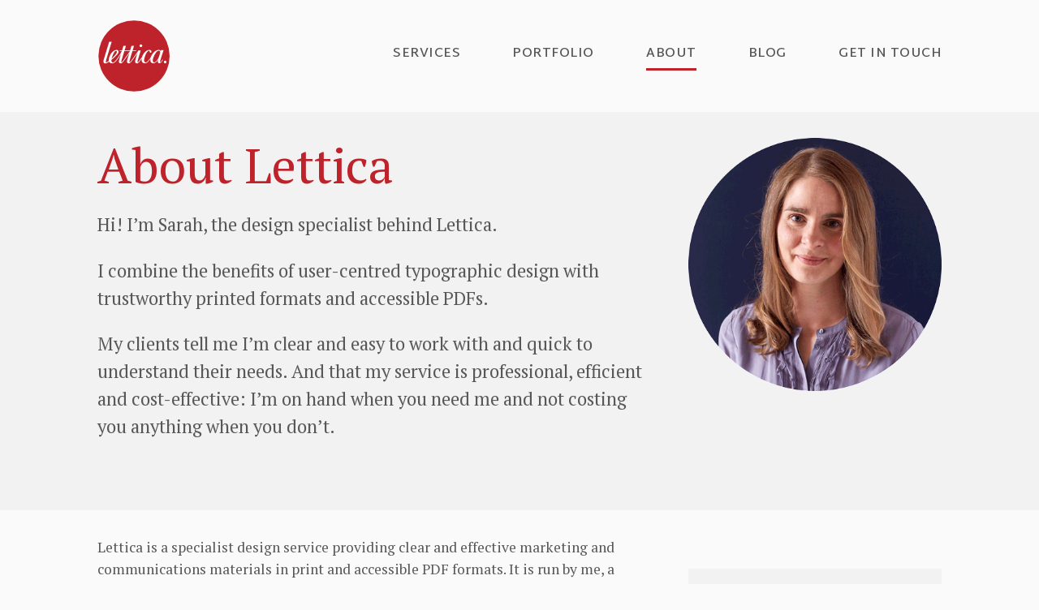

--- FILE ---
content_type: text/html
request_url: https://www.lettica.co.uk/about.html
body_size: 6930
content:
<!doctype html>

<!--[if lt IE 7 ]> <html class="ie ie6 no-js" lang="en"> <![endif]-->
<!--[if IE 7 ]>    <html class="ie ie7 no-js" lang="en"> <![endif]-->
<!--[if IE 8 ]>    <html class="ie ie8 no-js" lang="en"> <![endif]-->
<!--[if IE 9 ]>    <html class="ie ie9 no-js" lang="en"> <![endif]-->
<!--[if gt IE 9]><!--><html class="no-js" lang="en"><!--<![endif]-->
<!-- the "no-js" class is for Modernizr. -->

<head id="www.lettica.co.uk" data-template-set="html5-reset">

	<meta charset="utf-8">
	<meta http-equiv="X-UA-Compatible" content="IE=edge,chrome=1">
	
	<title>About Lettica | Clear &amp; effective printed marketing materials</title>
	
	<meta name="description" content="Designing printed marketing materials that are easier to use, more effective, and better value for money.">
		
		<meta name="google-site-verification" content="">
	<meta name="author" content="Sarah Cowan">
	<meta name="Copyright" content="Copyright Sarah Cowan 2021. All Rights Reserved.">
	<meta name="viewport" content="width=device-width, initial-scale=1.0">
	<meta name="theme-color" content="#be222b">
	
<!--- THIS IS THE FAVICON STUFF https://realfavicongenerator.net -->
	<link rel="apple-touch-icon" sizes="180x180" href="/img/icons/apple-touch-icon.png?v=47B3g58aka">
	<link rel="icon" type="image/png" sizes="32x32" href="/img/icons/favicon-32x32.png?v=47B3g58aka">
	<link rel="icon" type="image/png" sizes="16x16" href="/img/icons/favicon-16x16.png?v=47B3g58aka">
	<link rel="manifest" href="/img/icons/site.webmanifest?v=47B3g58aka">
	<link rel="mask-icon" href="/img/icons/safari-pinned-tab.svg?v=47B3g58aka" color="#ff0000">
	<link rel="shortcut icon" href="/img/icons/favicon.ico?v=47B3g58aka">
	<meta name="msapplication-TileColor" content="#eeeeee">
	<meta name="msapplication-config" content="/img/icons/browserconfig.xml?v=47B3g58aka">

<!--- THIS IS THE END OF THE FAVICON STUFF https://realfavicongenerator.net -->

    <link rel="stylesheet" href="/css/stylesheet.css">
	<link href="https://fonts.googleapis.com/css?family=Martel+Sans:600,700|PT+Serif:400,400i,700,700i" rel="stylesheet">

<!--- JAVASCRIPT SCRIPTS -->
    <script src="https://ajax.googleapis.com/ajax/libs/jquery/3.5.1/jquery.min.js"></script>   <script src="/js/modernizr-1.7.min.js"></script>

<!--- FORM VALIDATION -->
	<script src="/js/libs/gen_validatorv4.js" type="text/javascript"></script>
<!--- END FORM VALIDATION -->

</head>

<body onload="newQuote()">
	<header>
        <nav class="nav">
            <div class="letticalogo"><a href="/" class="plain"><img alt="Lettica" title="Home" width="90" height="90" src="/img/lettica.svg" onerror="this.onerror=null; this.src='/img/lettica.gif'"></a></div><!-- Logo -->
            <input type="checkbox" id="menu-toggle" />
            <label for="menu-toggle" class="label-toggle"><p>MENU</p></label>
                <ul>
                    <li><a href="/design-services/index.html" class="plain">Services</a></li>
                    <li><a href="/portfolio/" class="plain">Portfolio</a></li>	
                    <li id="nav-selected"><a href="/about.html" class="plain">About</a></li>
                    <li><a href="/blog/" class="plain">Blog</a></li>
                    <li><a href="/contact.html" class="plain">Get in touch</a></li>
                </ul>
        </nav>
	</header>
    <div class ="section_mid">
        <div class="flexybox">
            <div class="twothirds">
                <h1 class="oversize">About Lettica</h1>
                <p style="font-size: 1.4em;">Hi! I&rsquo;m Sarah, the design specialist behind Lettica.</p>

                <p style="font-size: 1.4em;">I combine the benefits of user-centred typographic design with trustworthy printed formats and accessible PDFs.</p>
                <p style="font-size: 1.4em;">My clients tell me I&rsquo;m clear and easy to work with and quick to understand their needs. And that my service is professional, efficient and cost-effective: I&rsquo;m on hand when you need me and not costing you anything when you don&rsquo;t.</p>                
            </div>
            <div class="onethird"><img src="/img/sarahcowan.png" alt="Photograph of Sarah Cowan"/></div>
        </div>
    </div>     

	<div class="section_light">
		<div class="flexybox">
   	        <div class="twothirds">
                <p> Lettica is a specialist design service providing clear and effective marketing and communications materials in print and accessible PDF formats. It is run by me, a qualified graphic designer and typographer with over 20 years&rsquo; professional design experience.</p>

                <p>I&rsquo;m a real believer in the power of print. It works across so many of our senses where digital design just cannot compete. We are now reaching (if not beyond) saturation with digital messaging, so a piece of good quality printed marketing stands out now more than ever.</p>

                <p>If you produce printed materials of any kind &ndash; either for marketing purposes or to communicate information with your customers &ndash; then you will understand the importance of getting the most value out of them.</p>

                <p>I don&rsquo;t believe it&rsquo;s enough to have printed materials that just look pretty. Everything about them should be considered against your intended outcome.</p> 

                <p>I believe in designing printed materials that are:</p>

                <h3>Easier to use</h3>
                    <p>Your information will be easier to read, understand, and act upon if it is presented clearly. I approach the design process from the perspective of your intended audience, taking into account their particular needs as well as your aims. I can then bring clarity to your information using my skills in typography and user-friendly design.</p>

                <h3>More effective</h3>
                    <p>Well-designed, professional-looking publications are more engaging. I use images, graphics, colour, typography and print specification to support your message, direct attention to the right places, and add impact. This will help you attract and retain the attention of your target audience as well as encouraging your reader to take the intended action. </p>

                <h3>Better value for money</h3>
                    <p>You can avoid unnecessary costs by making informed decisions throughout the design and production process. I have fifteen years of experience working with printers. I understand the processes and terminology they use and can demystify them for you. I can also identify when making a small change in your design or print specification will leave more change 
                    in your pocket.</p>

                <p>Producing new materials is more enjoyable and less stressful when you work with the right person. I provide a personal and friendly service. My clients tell me that I am clear and easy to talk to. Because I am a freelancer you can be sure that your project won&rsquo;t be passed on to someone less experienced or qualified. And because you will always communicate directly with me we will be able to build a working relationship which is effective, efficient, and enjoyable.</p>
                
                
                
                <div class="cta">
                    <h2>Like to work with me?</h2>
                <p>To chat about how I could make your marketing and communications easier to use, more effective and better value for money, please get in touch.</p>
                    <button class="button" onclick="window.location.href = '/contact.html';">Get in touch</button>
                </div>                  
                
                
                
                
                
                
            </div>

            <div class="onethird">
                <div class="bio">
                    
                    <p>Lettica is my adventure in freelance design. I aim to demonstrate how print-based design can still be both valuable and attractive. And in the process of doing so I hope to have a wonderful time meeting like-minded print-loving people.</p>

                    <p>In 2003 I graduated from the University of Reading with a first class degree in Typography &amp; Graphic Communication before working as a designer in the higher education sector for ten years.</p>

                    <p><img src="/img/sarah.png" alt="My signature" /><br>

                    <span class="smallcaps">Sarah Cowan</span></p>
                </div>
            </div>
        </div>
    </div>
    
    <div class="section_light">
        <div class="flexybox">
             <div id="quoteDisplay"></div>
        </div>
    </div>     
    <footer>
            <div class="flexybox"> 
        <div class="twothirds">
            
            <h2>Get in touch</h2>
            
            <p><a style="color: #585858;" href="tel:07813826651">
            <SCRIPT language="JavaScript">
            <!--
            var user = "07813 "; 
            var host = "826651"; 
            var link = user + host; 
            document.write(user + host);
            //-->
            </SCRIPT>
            </a><span class="red">&ensp;|&ensp;</span><a style="color: #585858;" href="mailto:hello@lettica.co.uk">hello@lettica.co.uk</a></p>
            <p>1 Eckford Village Cottages, Kelso<br>Scottish Borders, TD5 8LG</p>
            
        </div>
        <div class="onethird">
            <ul class="footerbuttons">
            <a href="https://www.linkedin.com/in/sarahcowanlettica"  title="Find me on LinkedIn" target="blank"><li><img src="/img/icons/social-linkedin.svg" alt="LinkedIn" width="32" height="32"/></li></a>
            <a href="https://www.instagram.com/letticadesign"  title="Follow me on Instagram" target="blank"><li><img src="/img/icons/social-instagram.svg" alt="Instagram" width="32" height="32"/></li></a>					
            </ul>         
        
        </div>
    </div>
    <div class="spacerstrip">&nbsp;</div>    
    <div class="flexybox">
        <div class="twothirds">
            <a href="/" class="plain"><img class="inline-image" alt="Lettica" title="Home" width="50" height="50" src="/img/lettica.svg" onerror="this.onerror=null; this.src='/img/lettica.gif'"></a>
            <p class="smallcaps"><a href="/privacy/privacy-notice.html">Privacy&nbsp;notice</a> | <a href="/privacy/privacy-controls.html">Privacy controls</a> |&nbsp;<a href="/privacy/cookie-statement.html">Cookie&nbsp;statement</a></p>
            <p class="smallcapssemibold">&copy;&nbsp;<script type="text/javascript">document.write(new Date().getFullYear());</script>&nbsp;Sarah&nbsp;Cowan. All&nbsp;Rights&nbsp;Reserved</p>
        </div>
        <div class="onethird">
       
        
        </div>
    </div>		
    </footer>
    <!-- here comes the javascript -->

<!-- this is where we put our custom functions -->
<script src="/js/functions.js"></script>

<!---HAMBURGER JS STUFF -->
<script>
	var nav = responsiveNav(".nav-collapse");
</script>

<!-- TESTIMONIALS STUFF -->
<script>

var quotes = [
	'<p class="quote">It has been fantastic working with Sarah updating our brand guidelines to ensure we are thinking of accessibility first when producing our marketing and communications materials at Kidney Research UK.</p><p class="smallcaps">Yvette Bell, Marketing Manager</p><p class="smallcapssemibold">Kidney Research UK</p>', 
	'<p class="quote">Sarah is extremely knowledgeable when it comes to creating content with accessibility in mind. She worked collaboratively with me to ensure that we thought about colour, fonts and the technical side of content creation, not only to update our guidelines as a tool for internal staff and external suppliers but also to upskill my knowledge in this important area.</p><p class="smallcaps">Yvette Bell, Marketing Manager</p><p class="smallcapssemibold">Kidney Research UK</p>',
	'<p class="quote">Sarah was brilliant to work with, calm, knowledgeable and never made me feel like any question was a silly one. Very supportive. Thank you.</p><p class="smallcaps">Yvette Bell, Marketing Manager</p><p class="smallcapssemibold">Kidney Research UK</p>',
    '<p class="quote">Sarah has produced two annual reports for us at the OPCCN and has been brilliant to work with. She took the time to really listen to what we needed before then interpreting that into our designed reports, giving some really thoughtful and helpful advice along the way. I&rsquo;ve been particularly grateful for Sarah&rsquo;s expertise in producing documents that meet accessibility requirements for us &ndash; her expertise in this area coupled with patience for those of us without the same level of knowledge has been invaluable. Sarah came to us via a recommendation, and I have no hesitation in passing that recommendation onwards.</p><p class="smallcaps">Helen Johns, Head of Communications</p><p class="smallcapssemibold">Office of the Police and Crime Commissioner for Norfolk</p>',
    '<p class="quote">Sarah has produced several brochures for us recently. I have been hugely impressed by her understanding of &lsquo;tone&rsquo; in terms of design for specific audiences, including sourcing appropriate images, her suggestions regarding wording, her phenomenal attention to detail, and her quick turn round times. I have every confidence that when I commission her to do a piece of work that the results will be first class. She is also a delight to work with!</p><p class="smallcaps">Catherine Webb, Executive Secretary</p><p class="smallcapssemibold">Association of Heads of University Administration</p>',
    '<p class="quote">Sarah has been a huge support in the development of The Gentle Touch. The style and tone of her designs have been a perfect fit for our practice and what it represents. But Sarah does more than design; she can also take control of the project from start to finish. This has been invaluable. I can&rsquo;t recommend her services enough.</p><p class="smallcaps">Amber Aplin</p><p class="smallcapssemibold">The Gentle Touch</p>',
    '<p class="quote">Sarah is a true joy to work with. Not only does she respond quickly and professionally, but she also appears to have that rare gift of being able to provide design options from the get-go that are very very close to where we or our clients need them to be &ndash; sometimes working with very vague briefs from us! This means that we don&rsquo;t end up in frustrating back-and-forth exchanges, and everybody feels happy and confident from the outset. I&rsquo;m looking forward to working on many more projects together with Sarah. She&rsquo;s become our go-to gal!</p><p class="smallcaps">Tracy Playle, CEO</p><p class="smallcapssemibold">Pickle Jar Communications</p>',
    '<p class="quote">Sarah is incredibly clear and straightforward to work with, has a fantastic eye and delivered a product that completely matched the brief and definitely exceeded our expectations. She also has in-depth knowledge of the printing process which meant the quality and colouring of the end product did her design justice.</p><p class="smallcaps">Ruth Sutherland</p><p class="smallcapssemibold">Carfraemill</p>',	
    '<p class="quote">Sarah Cowan, (Lettica), provided a high quality bespoke and professional service to Borders Heritage Festival against a very tight timeline. Sarah demonstrated a keen intelligence in analysing our complex needs and provided us with creative and cost effective solutions for our print and publicity. She was a real delight to work with and always delivered on time, or earlier and within budget.</p><p class="smallcaps">Julie Nock &amp; Susan Garnsworthy</p><p class="smallcapssemibold">Live Borders</p>',
    '<p class="quote">Delighted with my first trade catalogue skillfully designed by Sarah. She patiently guided me through every step of the way from start to finish. I now have beautifully designed digital and print catalogues reflecting my brand values to send out to clients. I&rsquo;ve had an excellent response so far and Sarah&rsquo;s design has helped me to push my business forward. I&rsquo;ll be looking forward to working with Sarah in the future and I can highly recommend Lettica for graphic design work. Thank you once again Sarah!</p><p class="smallcaps">Louise Slater</p><p class="smallcapssemibold">Louise Slater Cards &amp; Prints</p>',    
    '<p class="quote">Sarah did an amazing job pulling together and designing the leaflet for Art at Ancrum for us. This included creating a new map, and fitting in all our artists details and images in the desired space. The final print, which she sourced for us at a very reasonable cost, was very well received by all the visitors to our event. I would highly recommend her for her graphic and typographic skills, and found her very easy to work with.</p><p class="smallcaps">Ian Oliver</p><p class="smallcapssemibold">Art at Ancrum</p>',
    '<p class="quote">You are super and I think of you as my secret weapon in my business. I feel very lucky to have discovered your super design service. Can&rsquo;t thank you enough and I really hope to work with you again in future.</p><p class="smallcaps">Jane Crisp</p><p class="smallcapssemibold">Bespoke designer maker</p>',
    '<p class="quote">We would just like to thank you for producing our wonderful new posters &ndash; we have received so many positive comments &ndash; we really appreciated all your advice and guidance.</p><p class="smallcapssemibold"><p class="smallcaps">Rhona Calder</p><p class="smallcapssemibold">Roxburgh &amp; Berwickshire CAB</p>',
    '<p class="quote">Sarah&rsquo;s design work for our company has been of an exceptionally high standard. She was able to assimilate the nature of our business and come up with a series of ideas which reflected our brand and core values very quickly. We are very happy to have her as a business partner and would recommend her to other organisations without hesitation.</p><p class="smallcaps">Nick Wake, Director</p><p class="smallcapssemibold">Operations Leaders Ltd</p>',
    '<p class="quote">We&rsquo;re absolutely delighted by her work. She has a wonderful eye for detail and an incredibly professional approach. Nothing is too much trouble &ndash; she&rsquo;s so easy to work with. It&rsquo;s a pleasure to recommend her work and we will, without doubt, ask her to work with us again.</p><p class="smallcaps">Sarah Hamilton, Trustee</p><p class="smallcapssemibold">Anno&rsquo;s Africa</p>',
    '<p class="quote">We put Sarah on the spot by giving her a very tight time schedule. She produced a few options after which only one further meeting, with the whole committee present, was required. Sarah was able to explain concisely the concept of the designs presented and the rationale behind them &ndash; just a couple of tweaks later and we were done.</p><p class="smallcaps">Sheila Campbell, Convener</p><p class="smallcapssemibold">Roxburgh Federation of Village &amp; Community Halls</p>',
    
]

function newQuote() {
	var randomNumber = Math.floor(Math.random() * (quotes.length));
	document.getElementById('quoteDisplay').innerHTML = quotes[randomNumber];
}

</script>
</body>
</html>

--- FILE ---
content_type: text/css
request_url: https://www.lettica.co.uk/css/stylesheet.css
body_size: 13088
content:
body div,span,object,iframe,h4,h5,h6,blockquote,pre,abbr,address,cite,code,del,dfn,em,ins,kbd,q,samp,small,strong,sub,sup,var,b,i,dl,dt,dd,ol,ul,li,fieldset,legend,table,caption,tbody,tfoot,thead,th,article,aside,figure,header,hgroup,menu,nav,section,time,mark,audio,video{margin:0;padding:0;border:0;outline:0;font-size:100%;vertical-align:baseline;background:0 0}html,body{margin:0;padding:0;border:0;outline:0;font-size:100%;vertical-align:baseline;background:#fafafa}article,aside,figure,header,hgroup,section{display:block}img,embed,object,video{max-width:100%;height:auto}.ie6 img.full,.ie6 object.full,.ie6 embed,.ie6 video{width:100%}html{overflow-y:scroll;overflow-x:hidden}pre{white-space:pre;white-space:pre-wrap;white-space:pre-line;word-wrap:break-word}input[type=radio]{vertical-align:text-bottom}input[type=checkbox]{vertical-align:bottom;*vertical-align:baseline;}.ie6 input{vertical-align:text-bottom}select,input,textarea{font:99% 'PT Serif',Georgia,serif}strong{font-weight:700}
sub,sup{font-size:75%;line-height:0;position:relative}sup{top:-.5em}sub{bottom:-.25em}.clickable,input[type=button],input[type=submit],button{cursor:pointer}button,input,select,textarea{margin:0}button{width:auto;overflow:visible}.ie7 img{-ms-interpolation-mode:bicubic}.ie6 html{filter:expression(document.execCommand("BackgroundImageCache",false,true))}.clearfix:before,.clearfix:after{content:"\0020";display:block;height:0;overflow:hidden}.clearfix:after{clear:both}.clearfix{zoom:1}#grid[data-columns]:before{content:'3 .column.size-1of3'}.column{float:left}.size-1of1{width:100%}.size-1of2{width:48.5%}.size-1of3{width:31.33%}@media screen and (max-width:35em){#grid[data-columns]:before{content:'1 .column.size-1of1'}}@media screen and (min-width:35em) and (max-width:75em){#grid[data-columns]:before{content:'2 .column.size-1of2'}}@media screen and (min-width:58em){#grid[data-columns]:before{content:'3 .column.size-1of3'}}.column{float:left;margin-left:3%}.column:first-child{margin-left:0}.size-1of1{width:100%}
.size-1of2{width:48.5%;margin-left:3%}.size-1of3{width:31.33%;margin-left:3%}select,input,textarea{color:#585858}::-moz-selection{background:#ccc;color:#fff;text-shadow:none}::selection{background:#ccc;color:#fff;text-shadow:none}a:link{-webkit-tap-highlight-color:#ccc}ins{background-color:#ccc;color:#000;text-decoration:none}mark{background-color:#ccc;color:#000;font-style:italic;font-weight:700}body{font-family:'PT Serif',Georgia,serif;color:#585858}p{font-size:1.1em;line-height:1.55em;margin-top:0}h1{font-size:1.75em;line-height:1.1em;font-weight:400;color:#be222b;margin:0 0 .4em}h1.oversize{font-size:2.7em;line-height:1.1em;font-style:normal;color:#be222b}h2.crosshead{font-size:1.75em;line-height:1.1em;font-style:normal;color:#be222b;margin-bottom:2em}h2,.sidehead{font-size:1.4em;line-height:1.14;margin-bottom:.2em;font-weight:400;color:#be222b}.onethird h2,.cta h2{margin-top:0}.run-on-head{font-weight:700;font-style:italic}.quote{font-style:italic}#quoteDisplay{font-size:1.25em}
.caption{color:#999;text-decoration:none;margin:.5em 0 1.5em;font-size:1em;font-style:italic;line-height:1.4em}h3,.surtitle,.smallcaps,.smallcapssemibold,.caption_noinset h2,label{font-family:'Martel Sans',Verdana,sans-serif;text-transform:uppercase;text-decoration:none;letter-spacing:.5px;font-style:normal;font-weight:700;color:#4d4d4d;margin:0 0 5px;font-size:.85em;line-height:1.4em}.smallcaps{font-weight:400}.onethird ul{list-style:none;font-size:1.1em;line-height:1.55em;margin:0 0 2em}.onethird li{padding:.25em 0}.twothirds ul{list-style:none;font-size:1.1em;line-height:1.55em;margin-left:1em;padding-bottom:1em}.twothirds ol{list-style-type:decimal;font-size:1.1em;line-height:1.55em;margin-left:1em}.twothirds li{padding:.25em 0}.twothirds ul li:before{content:"•";color:#be222b;display:inline-block;width:1em;margin-left:-1em}small{font-size:85%}.right{float:right}a{text-decoration:none;border-bottom:thin dotted #585858;color:#585858}a:visited{text-decoration:none;border-bottom:thin dotted #585858;color:#585858}
a:hover{border-bottom:thin dotted #be222b;color:#be222b}a:active{border-bottom:thin dotted #be222b;color:#be222b}footer a{text-decoration:none;border-bottom:none;color:#585858}footer a:visited{text-decoration:none;border-bottom:none;color:#585858}footer a:hover{border-bottom:none}footer a:active{border-bottom:none}a.plain:link{text-decoration:none;border-bottom:none}a.plain:visited{text-decoration:none;border-bottom:none}a.plain:hover{text-decoration:none;border-bottom:none}a.plain:active{text-decoration:none;border-bottom:none}.buttons a{text-decoration:none}.buttons a:visited{text-decoration:none}.buttons a:hover{text-decoration:none}.buttons a:active{text-decoration:none}nav ul{display:flex;justify-content:space-between;list-style-type:none;width:65%}nav ul a{font-family:'Martel Sans',Verdana,sans-serif;text-decoration:none;text-transform:uppercase;font-size:1em;letter-spacing:.5px;font-weight:600}nav ul a:hover{color:#be222b}nav li{display:inline-block;padding-bottom:3px}#nav-selected{border-bottom:3px solid #be222b}
nav #menu-toggle{display:none}nav .label-toggle{display:none}@media screen and (max-width:58em){.letticalogo{height:75px;width:75px}nav ul{background-color:#fafafa;display:block;height:0;list-style-type:none;opacity:0;text-align:center;transition:all 1s ease;width:100%;visibility:hidden}nav li{border-bottom:none;display:block;font-size:1em;padding:1em 0}#nav-selected{border-bottom:none}nav #menu-toggle:checked~ul{opacity:1;height:100vh;visibility:visible}nav .label-toggle{background:linear-gradient(to bottom,#be222b 0%,#be222b 20%,transparent 20%,transparent 40%,#be222b 40%,#be222b 60%,transparent 60%,transparent 80%,#be222b 80%,#be222b 100%);cursor:pointer;display:block;height:30px;width:30px}nav .label-toggle p{display:none}}.arrow{vertical-align:-2px;margin:0 10px 0 0;padding:0}.client-logo,.client-logo-round,.client-logo-75{display:block;padding:0 0 2em;margin-left:0;margin-right:auto}.client-logo-round{width:110px;height:110px}.client-logo{width:60%;height:auto}.client-logo-75{width:50%;height:auto}
header{padding:1.5em 1.25em}.section_light,.section_mid,.section_dark,.section_red,footer{padding:1.5em 1.25em 3em}.section_light,nav,.section_pagehead{background-color:#fafafa}.section_mid,.bio,.cta,footer{background-color:#f2f2f2}.section_dark{background-color:#ccc}.section_hero-image{background-image:url("/img/hero/branding-tracy-playle-hero-lettica-design.jpg");background-color:#fafafa;height:30em;background-position:center;background-repeat:no-repeat;background-size:cover}.section_hero-image-two{background-image:url("/img/hero/brochureflyer-ahua-hero-lettica-design.jpg");background-color:#fafafa;height:30em;background-position:center;background-repeat:no-repeat;background-size:cover}.section_pagehead{padding:1.5em 1.25em 0}.flexybox,.flexyboxclientbrands,.nav,.section_pagehead{width:100%;display:flex;flex-wrap:wrap;flex-direction:row;justify-content:space-between;align-items:flex-start;margin:0 auto}.flexyboxclientbrands,.nav{align-items:center}.panel_light,.panel_mid,.panel_dark,.panel_light_onerow,.panel_mid_onerow,.panel_dark_onerow{width:100%;margin-bottom:2em}
.panel_light,.panel_light_onerow{background-color:#fafafa}.panel_mid,.panel_mid_onerow{background-color:#f2f2f2}.panel_dark,.panel_dark_onerow{background-color:#ccc}.caption_inset{padding:.75em 1em 1em}.caption_noinset{padding:.75em 0 1em}.intropanel p{font-size:1.2em}.featureboxonethird{padding:1.5em 0 0;margin:0}#leadmagnetimage{padding-top:0}#leadmagnetcaption{padding-top:1.5em}.featureboxtwothirds{margin:0;width:100%}.featureboxtwothirds img{width:100%;height:100%}.onethird,.twothirds{margin:0;width:100%}.tinypic{width:30%;display:flex;justify-content:center;align-items:center;overflow:hidden}.tinypic img{flex-shrink:0;min-width:100%;min-height:100%}.caption_aside{width:70%;padding:.75em 0 1em}.testimonialpanel{margin-bottom:5em}#not-enlarged img,#enlarged img{cursor:pointer}#enlarged{display:none}.cover{object-fit:cover}.breadcrumbs{width:100%;margin-bottom:1em}.pagehead{margin:1.25em 0 .75em}.spacerstrip{margin:1em 0}.linkspanel{width:30%;margin-bottom:1em}.logopanel,.logopanelround{width:30%;margin-bottom:2em;text-align:center}
.logopanel img{width:75%}.logopanelround img{width:50%}.contactpanel{width:100%}.contactpanel img{float:left;margin:.75em 1.5em 3em 0}.micro{width:21.75%;margin-bottom:2.5em}.micro-empty{width:21.75%}.relatedposts{margin:3em 0 0}form{width:100% !important}.formfields{margin:0 0 1em !important;width:100% !important}.labelandinput{border-bottom:2px solid #ccc;margin-bottom:1em}input:focus,select:focus,textarea:focus,button:focus{outline:none}input.formfield,textarea#message,#controlremovedataform_name,#controlunsubscribeform_email,#controlremovedataform_email{width:100% !important;padding:.4em 0;height:auto;margin:0 !important;border:0;background-color:#f2f2f2}textarea#message{resize:none}.button{display:flex;justify-content:center;align-items:center;width:auto;border:none;border-radius:1.25em;background-color:#be222b;padding:.75em 1em;font-family:'Martel Sans',Verdana,sans-serif;font-weight:600;letter-spacing:.05em;font-size:.9em;text-decoration:none;text-align:center;color:#fff;line-height:1em;text-transform:uppercase;margin:0 0 1em}
.button:active,.button:hover{background-color:#a40010}#controlunsubscribeform_userclick,#controlremovedataform_userclick,footer .button,footer .button:active,footer .button:hover{border:2px solid #be222b;background-color:#f2f2f2;color:#be222b}#controlunsubscribeform_check,#controlremovedataform_check{display:none}.featuredblogpost{margin:1em 0 2em}.cta,.bio{padding:1.5em 1em;margin:2.5em 0 3.5em}.portfoliofocus{margin:0 0 1em}.red{color:#be222b}.inline-image{margin:.5em 1.5em .5em 0}.blogpost{font-size:1.09em;line-height:1.7em;width:100%;padding-top:.5em}select{width:100%;margin:.5em 0;padding:.5em;border:1px dotted #c2c2c2;border-radius:4px;background-color:#fff}.controls{display:flex;justify-content:space-between;flex-wrap:wrap;padding:0}.jplist-button{background-color:transparent;display:inline;text-align:center;white-space:nowrap;vertical-align:middle;user-select:none;border:3px solid transparent;line-height:1.5;margin:.5em 2em .5em 0;padding:0;font-size:.85em}.jplist-button p{color:#4d4d4d;font-variant:small-caps;text-transform:uppercase;font-style:normal;font-family:'Martel Sans',Verdana,sans-serif;text-decoration:none;letter-spacing:.5px;border-bottom:3px solid transparent;font-weight:600;padding:0 0 .25em;margin:0}
.jplist-selected p{border-bottom:3px solid #be222b}.pagination-div{display:flex;justify-content:center}footer h2{margin:0 0 .5em;padding:0}.footerbuttons li{display:inline;margin:0 0 0 5px}footer .inline-image{margin:0 1.5em 1.55em 0}@media screen and (min-width:58em){header{padding:1.5em 3.5em}.section_light,.section_mid,.section_dark,.section_red,footer{padding:2em 3.5em 4em}.section_pagehead{padding:2em 3.5em 0}.flexybox,.flexyboxclientbrands,.nav,.section_pagehead{max-width:65em}.panel_light,.panel_mid,.panel_dark,.panel_light_onerow,.panel_mid_onerow,.panel_dark_onerow{width:30%;margin-bottom:2.5em}.panel_light_onerow,.panel_mid_onerow,.panel_dark_onerow{margin-bottom:0}.letticalogo{display:inline-block;height:90px;width:90px}.featureboxtwothirds,.intropanel{width:65%;padding:0;margin:0}.featureboxonethird{width:30%;padding-top:2em}#leadmagnetcaption{padding-top:0}.onethird{width:30%}.twothirds{width:65%}h1{font-size:2em;line-height:1.2em}h1.oversize{font-size:3.8em}h2{font-size:1.4em;line-height:1.3em}
.onethird h1{font-size:1.5em;line-height:1.3em;padding:0 0 1em}.micro{width:21.75%}.buttons{display:block;width:100%;height:32px}.buttons ul{float:right;padding-top:1em;padding-bottom:1em}.buttons li{display:inline;margin:0 0 0 5px;float:left}.inline-image{float:left}.logopanel,.logopanelround{width:15%;margin-bottom:2em;text-align:center}.contactpanel{width:22%}.contactpanel img{float:none;margin:0}}@media screen and (min-width:35em) and (max-width:58em){header{padding:1.5em}.section_light,.section_mid,.section_dark,.section_red,footer{padding:1.5em 1.5em 3em}.section_pagehead{padding:1.5em 1.5em 0}.flexybox,.flexyboxclientbrands,.nav,.section_pagehead{max-width:58em}.panel_light,.panel_mid,.panel_dark,.panel_light_onerow,.panel_mid_onerow,.panel_dark_onerow{width:47%;margin-bottom:2em}.featureboxonethird,.featureboxtwothirds{width:100%}#leadmagnetcaption{padding-top:1.5em}.onethird{width:30%}.twothirds{width:65%}.micro{width:21.75%}.buttons{display:block;width:100%;height:32px}.buttons ul{float:right;padding-top:1em;padding-bottom:1em}
.buttons li{display:inline;margin:0 0 0 5px;float:left}.carouselcaption{display:block;position:absolute;z-index:2;font-size:1.2em;font-style:italic;text-shadow:none;color:#585858;background:#000;background:rgba(255,255,255,.8);left:0;right:0;bottom:0;padding:.5em 1em;margin:0;max-width:none;text-align:right}.inline-image{float:left}.logopanel,.logopanelround{width:22%;margin-bottom:2em;text-align:center}.contactpanel{width:50%}.contactpanel img{float:none;margin:0}}

--- FILE ---
content_type: image/svg+xml
request_url: https://www.lettica.co.uk/img/icons/social-linkedin.svg
body_size: 2004
content:
<?xml version="1.0" encoding="utf-8"?>
<!-- Generator: Adobe Illustrator 16.0.4, SVG Export Plug-In . SVG Version: 6.00 Build 0)  -->
<!DOCTYPE svg PUBLIC "-//W3C//DTD SVG 1.1//EN" "http://www.w3.org/Graphics/SVG/1.1/DTD/svg11.dtd">
<svg version="1.1" id="Layer_3" xmlns="http://www.w3.org/2000/svg" xmlns:xlink="http://www.w3.org/1999/xlink" x="0px" y="0px"
	 width="1388.977px" height="1388.976px" viewBox="-94.489 -80.988 1388.977 1388.976"
	 enable-background="new -94.489 -80.988 1388.977 1388.976" xml:space="preserve">
<rect x="-94.489" y="-80.988" fill="#0077B5" width="1388.977" height="1388.976"/>
<g>
	<path fill="#FFFFFF" d="M234.671,154.253c5.522-0.906,11.508-1.383,17.958-1.383c28.529,0,52.938,9.666,73.205,29.007
		c23.005,22.099,34.525,49.723,34.525,82.871v13.817c-6.45,57.099-39.146,88.864-98.064,95.294
		c-8.282,0.926-16.116,1.384-23.479,1.384c-66.298,0-99.919-36.821-100.822-110.495v-2.767
		C137.993,198.452,170.211,162.536,234.671,154.253z"/>
	<path fill="#FFFFFF" d="M345.164,764.743c0,126.154-0.926,227.889-2.758,305.236H153.184V460.873c0-2.758,0.453-4.142,1.384-4.142
		c90.229,1.86,149.168,2.768,176.792,2.768l13.809-1.384v306.627H345.164L345.164,764.743z"/>
	<path fill="#FFFFFF" d="M1062.005,755.067V909.76c0,109.59-0.475,164.369-1.38,164.369c-0.932,0-1.385-1.842-1.385-5.535
		c-32.24,0.936-64.46,1.385-96.683,1.385c-32.243,0-64.461-0.449-96.686-1.385V866.946c0-150.074-17.5-232.945-52.483-248.613
		c-22.101-10.123-41.908-15.191-59.396-15.191c-35,0-62.623,19.332-82.87,58.008c-9.214,18.436-14.736,42.812-16.573,73.207
		c-0.927,16.57-1.379,39.146-1.379,67.682c0,27.623,0.452,61.697,1.379,102.201c0.911,31.314,1.384,58.938,1.384,82.873
		c0,35.01-0.926,62.633-2.763,82.871c-90.253-1.832-149.168-2.762-176.792-2.762l-13.812,1.373V458.115l12.436,1.384
		c26.69,0,83.774-0.905,171.267-2.768v84.254c44.198-62.604,101.276-95.751,171.268-99.445h22.101
		c71.82,0,126.139,21.193,162.976,63.53C1041.282,551.13,1061.077,634.448,1062.005,755.067z"/>
</g>
</svg>


--- FILE ---
content_type: application/javascript
request_url: https://www.lettica.co.uk/js/libs/gen_validatorv4.js
body_size: 15795
content:
function Validator(e){this.validate_on_killfocus=!1,this.formobj=document.forms[e],this.formobj?(this.formobj.onsubmit?(this.formobj.old_onsubmit=this.formobj.onsubmit,this.formobj.onsubmit=null):this.formobj.old_onsubmit=null,this.formobj._sfm_form_name=e,this.formobj.onsubmit=form_submit_handler,this.addValidation=add_validation,this.formobj.addnlvalidations=new Array,this.addAddnlValidationFunction=add_addnl_vfunction,this.formobj.runAddnlValidations=run_addnl_validations,this.setAddnlValidationFunction=set_addnl_vfunction,this.clearAllValidations=clear_all_validations,this.focus_disable_validations=!1,document.error_disp_handler=new sfm_ErrorDisplayHandler,this.EnableOnPageErrorDisplay=validator_enable_OPED,this.EnableOnPageErrorDisplaySingleBox=validator_enable_OPED_SB,this.show_errors_together=!1,this.EnableMsgsTogether=sfm_enable_show_msgs_together,document.set_focus_onerror=!0,this.EnableFocusOnError=sfm_validator_enable_focus,this.formobj.error_display_loc="right",this.SetMessageDisplayPos=sfm_validator_message_disp_pos,this.formobj.DisableValidations=sfm_disable_validations,this.formobj.validatorobj=this):alert("Error: couldnot get Form object "+e)}function sfm_validator_enable_focus(e){document.set_focus_onerror=e}function add_addnl_vfunction(){var e={};e.func=arguments[0],e.arguments=[];for(var r=1;r<arguments.length;r++)e.arguments.push(arguments[r]);this.formobj.addnlvalidations.push(e)}function set_addnl_vfunction(e){e.constructor!=String?this.addAddnlValidationFunction(e):alert("Pass the function name like this: validator.setAddnlValidationFunction(DoCustomValidation)\n rather than passing the function name as string")}function run_addnl_validations(){for(var e=!0,r=0;r<this.addnlvalidations.length;r++){var t=this.addnlvalidations[r],a=t.arguments||[];t.func.apply(null,a)||(e=!1)}return e}function sfm_set_focus(e){document.set_focus_onerror&&(e.disabled||"hidden"==e.type||e.focus())}function sfm_disable_validations(){this.old_onsubmit?this.onsubmit=this.old_onsubmit:this.onsubmit=null}function sfm_enable_show_msgs_together(){this.show_errors_together=!0,this.formobj.show_errors_together=!0}function sfm_validator_message_disp_pos(e){this.formobj.error_display_loc=e}function clear_all_validations(){for(var e=0;e<this.formobj.elements.length;e++)this.formobj.elements[e].validationset=null}function form_submit_handler(){var e=!0;document.error_disp_handler.clear_msgs();for(var r=0;r<this.elements.length&&(this.elements[r].validationset&&!this.elements[r].validationset.validate()&&(e=!1),e||this.show_errors_together);r++);return(this.show_errors_together||e&&!this.show_errors_together)&&(this.runAddnlValidations()||(e=!1)),!!e||(document.error_disp_handler.FinalShowMsg(),!1)}function add_validation(e,r,t){var a=null;if(arguments.length>3&&(a=arguments[3]),this.formobj){var s=this.formobj[e];s.length&&isNaN(s.selectedIndex)&&(s=s[0]),s?(1==this.validate_on_killfocus&&(s.onblur=handle_item_on_killfocus),s.validationset||(s.validationset=new ValidationSet(s,this.show_errors_together)),s.validationset.add(r,t,a),s.validatorobj=this):alert("Error: Couldnot get the input object named: "+e)}else alert("Error: The form object is not set properly")}function handle_item_on_killfocus(){return 1==this.validatorobj.focus_disable_validations?(this.validatorobj.focus_disable_validations=!1,!1):null!=this.validationset&&(document.error_disp_handler.clear_msgs(),0==this.validationset.validate())?(document.error_disp_handler.FinalShowMsg(),!1):void 0}function validator_enable_OPED(){document.error_disp_handler.EnableOnPageDisplay(!1)}function validator_enable_OPED_SB(){document.error_disp_handler.EnableOnPageDisplay(!0)}function sfm_ErrorDisplayHandler(){this.msgdisplay=new AlertMsgDisplayer,this.EnableOnPageDisplay=edh_EnableOnPageDisplay,this.ShowMsg=edh_ShowMsg,this.FinalShowMsg=edh_FinalShowMsg,this.all_msgs=new Array,this.clear_msgs=edh_clear_msgs}function edh_clear_msgs(){this.msgdisplay.clearmsg(this.all_msgs),this.all_msgs=new Array}function edh_FinalShowMsg(){0!=this.all_msgs.length&&this.msgdisplay.showmsg(this.all_msgs)}function edh_EnableOnPageDisplay(e){this.msgdisplay=1==e?new SingleBoxErrorDisplay:new DivMsgDisplayer}function edh_ShowMsg(e,r){var t=new Array;t.input_element=r,t.msg=e,this.all_msgs.push(t)}function AlertMsgDisplayer(){this.showmsg=alert_showmsg,this.clearmsg=alert_clearmsg}function alert_clearmsg(e){}function alert_showmsg(e){for(var r="",t=null,a=0;a<e.length;a++)null==t&&(t=e[a].input_element),r+=e[a].msg+"\n";alert(r),null!=t&&sfm_set_focus(t)}function sfm_show_error_msg(e,r){document.error_disp_handler.ShowMsg(e,r)}function SingleBoxErrorDisplay(){this.showmsg=sb_div_showmsg,this.clearmsg=sb_div_clearmsg}function sb_div_clearmsg(e){sfm_show_div_msg(form_error_div_name(e),"")}function sb_div_showmsg(e){for(var r="<ul>\n",t=0;t<e.length;t++)r+="<li>"+e[t].msg+"</li>\n";r+="</ul>";var a=form_error_div_name(e),s=a+"_loc";sfm_show_div_msg(a,r="<a name='"+s+"' >"+r),window.location.hash=s}function form_error_div_name(e){var r=null;for(var t in e)if(r=e[t].input_element)break;var a="";return r&&(a=r.form._sfm_form_name+"_errorloc"),a}function sfm_show_div_msg(e,r){if(e.length<=0)return!1;if(document.layers){if(divlayer=document.layers[e],!divlayer)return;divlayer.document.open(),divlayer.document.write(r),divlayer.document.close()}else if(document.all){if(divlayer=document.all[e],!divlayer)return;divlayer.innerHTML=r}else if(document.getElementById){if(divlayer=document.getElementById(e),!divlayer)return;divlayer.innerHTML=r}return divlayer.style.visibility="visible",!1}function DivMsgDisplayer(){this.showmsg=div_showmsg,this.clearmsg=div_clearmsg}function div_clearmsg(e){for(var r in e){show_div_msg(element_div_name(e[r].input_element),"")}}function element_div_name(e){var r=e.form._sfm_form_name+"_"+e.name+"_errorloc";return r=r.replace(/[\[\]]/gi,"")}function div_showmsg(e){var r=null;for(var t in e){null==r&&(r=e[t].input_element),show_div_msg(element_div_name(e[t].input_element),e[t].msg)}null!=r&&sfm_set_focus(r)}function show_div_msg(e,r){if(e.length<=0)return!1;if(document.layers){if(divlayer=document.layers[e],!divlayer)return;divlayer.document.open(),divlayer.document.write(r),divlayer.document.close()}else if(document.all){if(divlayer=document.all[e],!divlayer)return;divlayer.innerHTML=r}else if(document.getElementById){if(divlayer=document.getElementById(e),!divlayer)return;divlayer.innerHTML=r}divlayer.style.visibility="visible"}function ValidationDesc(e,r,t,a){this.desc=r,this.error=t,this.itemobj=e,this.condition=a,this.validate=vdesc_validate}function vdesc_validate(){return null!=this.condition&&!eval(this.condition)||(!!validateInput(this.desc,this.itemobj,this.error)||(this.itemobj.validatorobj.focus_disable_validations=!0,sfm_set_focus(this.itemobj),!1))}function ValidationSet(e,r){this.vSet=new Array,this.add=add_validationdesc,this.validate=vset_validate,this.itemobj=e,this.msgs_together=r}function add_validationdesc(e,r,t){this.vSet[this.vSet.length]=new ValidationDesc(this.itemobj,e,r,t)}function vset_validate(){for(var e=!0,r=0;r<this.vSet.length&&((e=e&&this.vSet[r].validate())||this.msgs_together);r++);return e}function validateEmail(e){var r=e.match("^(.+)@(.+)$");if(null==r)return!1;if(null!=r[1]){if(null==r[1].match(/^\"?[\w-_\.]*\"?$/))return!1}if(null!=r[2]){if(null==r[2].match(/^[\w-\.]*\.[A-Za-z]{2,4}$/)){if(null==r[2].match(/^\[\d{1,3}\.\d{1,3}\.\d{1,3}\.\d{1,3}\]$/))return!1}return!0}return!1}function TestComparison(objValue,strCompareElement,strvalidator,strError){var bRet=!0,objCompare=null;if(!objValue.form)return sfm_show_error_msg("Error: No Form object!",objValue),!1;if(objCompare=objValue.form.elements[strCompareElement],!objCompare)return sfm_show_error_msg("Error: Element with name"+strCompareElement+" not found !",objValue),!1;var objval_value=objValue.value,objcomp_value=objCompare.value;if("eqelmnt"!=strvalidator&&"neelmnt"!=strvalidator){if(objval_value=objval_value.replace(/\,/g,""),objcomp_value=objcomp_value.replace(/\,/g,""),isNaN(objval_value))return sfm_show_error_msg(objValue.name+": Should be a number ",objValue),!1;if(isNaN(objcomp_value))return sfm_show_error_msg(objCompare.name+": Should be a number ",objCompare),!1}var cmpstr="";switch(strvalidator){case"eqelmnt":objval_value!=objcomp_value&&(cmpstr=" should be equal to ",bRet=!1);break;case"ltelmnt":eval(objval_value)>=eval(objcomp_value)&&(cmpstr=" should be less than ",bRet=!1);break;case"leelmnt":eval(objval_value)>eval(objcomp_value)&&(cmpstr=" should be less than or equal to",bRet=!1);break;case"gtelmnt":eval(objval_value)<=eval(objcomp_value)&&(cmpstr=" should be greater than",bRet=!1);break;case"geelmnt":eval(objval_value)<eval(objcomp_value)&&(cmpstr=" should be greater than or equal to",bRet=!1);break;case"neelmnt":objval_value.length>0&&objcomp_value.length>0&&objval_value==objcomp_value&&(cmpstr=" should be different from ",bRet=!1)}return 0==bRet&&(strError&&0!=strError.length||(strError=objValue.name+cmpstr+objCompare.name),sfm_show_error_msg(strError,objValue)),bRet}function TestSelMin(objValue,strMinSel,strError){var bret=!0,objcheck=objValue.form.elements[objValue.name],chkcount=0;if(objcheck.length)for(var c=0;c<objcheck.length;c++)"1"==objcheck[c].checked&&chkcount++;else chkcount="1"==objcheck.checked?1:0;var minsel=eval(strMinSel);return chkcount<minsel&&(strError&&0!=strError.length||(strError="Please Select atleast"+minsel+" check boxes for"+objValue.name),sfm_show_error_msg(strError,objValue),bret=!1),bret}function TestSelMax(objValue,strMaxSel,strError){var bret=!0,objcheck=objValue.form.elements[objValue.name],chkcount=0;if(objcheck.length)for(var c=0;c<objcheck.length;c++)"1"==objcheck[c].checked&&chkcount++;else chkcount="1"==objcheck.checked?1:0;var maxsel=eval(strMaxSel);return chkcount>maxsel&&(strError&&0!=strError.length||(strError="Please Select atmost "+maxsel+" check boxes for"+objValue.name),sfm_show_error_msg(strError,objValue),bret=!1),bret}function IsCheckSelected(e,r){var t=!1,a=e.form.elements[e.name];if(a.length){for(var s=-1,n=0;n<a.length;n++)if(a[n].value==r){s=n;break}s>=0&&"1"==a[s].checked&&(t=!0)}else"1"==e.checked&&(t=!0);return t}function TestDontSelectChk(e,r,t){var a;return 0==(a=!IsCheckSelected(e,r))&&(t&&0!=t.length||(t="Can't Proceed as you selected "+e.name),sfm_show_error_msg(t,e)),a}function TestShouldSelectChk(e,r,t){var a;return 0==(a=!!IsCheckSelected(e,r))&&(t&&0!=t.length||(t="You should select"+e.name),sfm_show_error_msg(t,e)),a}function TestRequiredInput(e,r){var t=!0;return VWZ_IsEmpty(e.value)?t=!1:e.getcal&&!e.getcal()&&(t=!1),t||(r&&0!=r.length||(r=e.name+" : Required Field"),sfm_show_error_msg(r,e)),t}function TestFileExtension(e,r,t){var a=!1,s=!1;if(e.value.length<=0)return!0;for(var n=r.split(";"),o=0;o<n.length;o++)if(ext=e.value.substr(e.value.length-n[o].length,n[o].length),ext=ext.toLowerCase(),ext==n[o]){s=!0;break}return s?a=!0:(t&&0!=t.length||(t=e.name+" allowed file extensions are: "+r),sfm_show_error_msg(t,e),a=!1),a}function TestMaxLen(objValue,strMaxLen,strError){var ret=!0;return eval(objValue.value.length)>eval(strMaxLen)&&(strError&&0!=strError.length||(strError=objValue.name+" : "+strMaxLen+" characters maximum "),sfm_show_error_msg(strError,objValue),ret=!1),ret}function TestMinLen(objValue,strMinLen,strError){var ret=!0;return eval(objValue.value.length)<eval(strMinLen)&&(strError&&0!=strError.length||(strError=objValue.name+" : "+strMinLen+" characters minimum  "),sfm_show_error_msg(strError,objValue),ret=!1),ret}function TestInputType(e,r,t,a){var s=!0,n=e.value.search(r);return e.value.length>0&&n>=0&&(t&&0!=t.length||(t=a),sfm_show_error_msg(t,e),s=!1),s}function TestEmail(e,r){var t=!0;return e.value.length>0&&!validateEmail(e.value)&&(r&&0!=r.length||(r=e.name+": Enter a valid Email address "),sfm_show_error_msg(r,e),t=!1),t}function TestLessThan(objValue,strLessThan,strError){var ret=!0,obj_value=objValue.value.replace(/\,/g,"");return strLessThan=strLessThan.replace(/\,/g,""),isNaN(obj_value)?(sfm_show_error_msg(objValue.name+": Should be a number ",objValue),ret=!1):eval(obj_value)>=eval(strLessThan)&&(strError&&0!=strError.length||(strError=objValue.name+" : value should be less than "+strLessThan),sfm_show_error_msg(strError,objValue),ret=!1),ret}function TestGreaterThan(objValue,strGreaterThan,strError){var ret=!0,obj_value=objValue.value.replace(/\,/g,"");return strGreaterThan=strGreaterThan.replace(/\,/g,""),isNaN(obj_value)?(sfm_show_error_msg(objValue.name+": Should be a number ",objValue),ret=!1):eval(obj_value)<=eval(strGreaterThan)&&(strError&&0!=strError.length||(strError=objValue.name+" : value should be greater than "+strGreaterThan),sfm_show_error_msg(strError,objValue),ret=!1),ret}function TestRegExp(e,r,t){var a=!0;return e.value.length>0&&!e.value.match(r)&&(t&&0!=t.length||(t=e.name+": Invalid characters found "),sfm_show_error_msg(t,e),a=!1),a}function TestDontSelect(e,r,t){var a=!0;return null==e.value?(sfm_show_error_msg("Error: dontselect command for non-select Item",e),a=!1):e.value==r&&(t&&0!=t.length||(t=e.name+": Please Select one option "),sfm_show_error_msg(t,e),a=!1),a}function TestSelectOneRadio(e,r){for(var t=e.form.elements[e.name],a=!1,s=0;s<t.length;s++)if("1"==t[s].checked){a=!0;break}return 0==a&&(r&&0!=r.length||(r="Please select one option from "+e.name),sfm_show_error_msg(r,e)),a}function TestSelectRadio(e,r,t,a){for(var s=e.form.elements[e.name],n=!1,o=0;o<s.length;o++)if(s[o].value==r&&"1"==s[o].checked){n=!0;break}return!(1==a&&0==n||0==a&&1==n)||(sfm_show_error_msg(t,e),!1)}function validateInput(e,r,t){var a=!0,s=e.search("="),n="",o="";switch(s>=0?(n=e.substring(0,s),o=e.substr(s+1)):n=e,n){case"req":case"required":a=TestRequiredInput(r,t);break;case"maxlength":case"maxlen":a=TestMaxLen(r,o,t);break;case"minlength":case"minlen":a=TestMinLen(r,o,t);break;case"alnum":case"alphanumeric":a=TestInputType(r,"[^A-Za-z0-9]",t,r.name+": Only alpha-numeric characters allowed ");break;case"alnum_s":case"alphanumeric_space":a=TestInputType(r,"[^A-Za-z0-9\\s]",t,r.name+": Only alpha-numeric characters and space allowed ");break;case"num":case"numeric":case"dec":case"decimal":r.value.length>0&&!r.value.match(/^[\-\+]?[\d\,]*\.?[\d]*$/)&&(sfm_show_error_msg(t,r),a=!1);break;case"alphabetic":case"alpha":a=TestInputType(r,"[^A-Za-z]",t,r.name+": Only alphabetic characters allowed ");break;case"alphabetic_space":case"alpha_s":a=TestInputType(r,"[^A-Za-z\\s]",t,r.name+": Only alphabetic characters and space allowed ");break;case"email":a=TestEmail(r,t);break;case"lt":case"lessthan":a=TestLessThan(r,o,t);break;case"gt":case"greaterthan":a=TestGreaterThan(r,o,t);break;case"regexp":a=TestRegExp(r,o,t);break;case"dontselect":a=TestDontSelect(r,o,t);break;case"dontselectchk":a=TestDontSelectChk(r,o,t);break;case"shouldselchk":a=TestShouldSelectChk(r,o,t);break;case"selmin":a=TestSelMin(r,o,t);break;case"selmax":a=TestSelMax(r,o,t);break;case"selone_radio":case"selone":a=TestSelectOneRadio(r,t);break;case"dontselectradio":a=TestSelectRadio(r,o,t,!1);break;case"selectradio":a=TestSelectRadio(r,o,t,!0);break;case"eqelmnt":case"ltelmnt":case"leelmnt":case"gtelmnt":case"geelmnt":case"neelmnt":return TestComparison(r,o,n,t);case"req_file":a=TestRequiredInput(r,t);break;case"file_extn":a=TestFileExtension(r,o,t)}return a}function VWZ_IsListItemSelected(e,r){for(var t=0;t<e.options.length;t++)if(1==e.options[t].selected&&e.options[t].value==r)return!0;return!1}function VWZ_IsChecked(e,r){if(e.length){for(var t=0;t<e.length;t++)if("1"==e[t].checked&&e[t].value==r)return!0}else if("1"==e.checked)return!0;return!1}function sfm_str_trim(e){return e.replace(/^\s\s*/,"").replace(/\s\s*$/,"")}function VWZ_IsEmpty(e){return 0==(e=sfm_str_trim(e)).length}

--- FILE ---
content_type: image/svg+xml
request_url: https://www.lettica.co.uk/img/lettica.svg
body_size: 5544
content:
<?xml version="1.0" encoding="utf-8"?>
<!-- Generator: Adobe Illustrator 16.0.4, SVG Export Plug-In . SVG Version: 6.00 Build 0)  -->
<!DOCTYPE svg PUBLIC "-//W3C//DTD SVG 1.1//EN" "http://www.w3.org/Graphics/SVG/1.1/DTD/svg11.dtd">
<svg version="1.1" id="Layer_1" xmlns="http://www.w3.org/2000/svg" xmlns:xlink="http://www.w3.org/1999/xlink" x="0px" y="0px"
	 width="760px" height="760px" viewBox="0 0 760 760" enable-background="new 0 0 760 760" xml:space="preserve">
<circle fill="#BE222B" cx="381.091" cy="380.38" r="370.065"/>
<g>
	<path fill="#FFFFFF" d="M466.5,273.393c0,7.666-6.221,13.88-13.887,13.88s-13.88-6.214-13.88-13.88
		c0-7.67,6.214-13.887,13.88-13.887S466.5,265.723,466.5,273.393z"/>
	<circle fill="#FFFFFF" cx="704.809" cy="442.445" r="13.883"/>
	<path fill="#FFFFFF" d="M656.709,443.487c-1.918,0-2.745-0.069-3.419-1.202c-0.765-1.278-1.439-2.801-1.439-4.978
		c0-2.933,2.189-11.169,6.582-24.693l30.055-93.613h-26.392l-4.072,13.761c-1.084-5.322-3.287-9.319-6.597-11.988
		c-3.313-2.662-7.798-3.996-13.44-3.996c-9.668,0-28.435,5.519-42.063,16.549c-13.63,11.037-24.681,24.799-33.153,41.292
		c-4.188,8.156-7.332,16.055-9.447,23.704c-12.667,16.809-26.488,33.754-30.522,37.709c-7.541,7.388-14.513,11.078-20.899,11.078
		c-4.447,0-8.25-1.808-11.392-5.421c-3.147-3.614-4.72-8.452-4.72-14.514c0-9.569,2.878-23.525,8.632-41.868
		c5.756-18.335,12.644-33.007,20.678-44.017c8.034-11.002,15.097-16.507,21.179-16.507c4.67,0,7.109,3.105,7.332,9.32
		c0.312,8.318,3.53,12.476,9.66,12.476c6.014,0,9.021-3.767,9.021-11.314c0-5.102-1.994-9.452-5.97-13.066
		c-3.977-3.614-8.813-5.421-14.514-5.421c-9.896,0-28.434,5.574-41.382,16.709c-12.956,11.141-23.013,24.799-30.158,40.972
		c-2.483,5.619-4.507,11.079-6.13,16.396c-15.871,22.278-30.039,41.723-32.648,44.78c-6.187,7.256-7.601,9.042-9.156,9.487
		c-1.019,0.292-2.613,0.111-3.639-0.591c-1.43-0.987-1.676-3.268-1.676-5.817c0-3.712,3.462-16.924,10.385-39.631l21.178-69.552
		l2.175-7.117h-26.168l-2.123,6.968c-19.055,29.042-70.09,100.154-75.292,106.253c-6.186,7.256-7.597,9.042-9.154,9.487
		c-1.021,0.292-2.613,0.111-3.642-0.591c-1.425-0.987-1.675-3.268-1.675-5.817c0-3.712,3.461-16.924,10.384-39.631l21.178-69.552
		h38.149l2.231-7.117h-38.207l14.77-48.489h-26.162l-14.776,48.489h-57.938l14.77-48.489h-26.159l-14.776,48.489h-21.9l-2.238,7.117
		h21.97l-0.374,1.229C189.87,445.563,168.68,447.314,161.24,447.21c-5.171-0.07-9.077-1.717-11.718-5.149
		c-2.641-3.434-3.955-8.584-3.955-15.451c0-3.742,0.422-6.638,0.422-6.638s2.634-2.07,6.86-5.46
		c22.094-17.72,38.215-33.303,48.55-44.908c10.589-11.894,18.228-21.547,18.228-33c0-5.616-1.839-10.309-4.904-14.075
		c-3.072-3.768-8.375-5.65-14.296-5.65c-9.633,0-28.045,5.998-41,17.98c-12.962,11.988-22.964,26.259-29.998,42.808
		c-7.033,16.548-10.55,31.401-10.55,44.551c0,3.027,0.243,5.863,0.686,8.542c-3.593,2.523-7.054,4.862-10.455,7.106
		c-7.955,5.259-13.268,6.905-15.346,7.356c-1.09,0.236-3.621,0.012-4.646-0.69c-1.428-0.987-1.991-3.287-1.675-5.817
		c0.465-3.729,3.461-16.924,10.384-39.631l50.74-166.509h-26.161l-50.22,164.758c-6.526,21.42-9.786,34.633-9.786,39.623
		c0,5.846,1.626,10.683,4.879,14.506c3.253,3.815,7.671,5.035,13.039,5.937c7.018,1.174,16.133-1.377,26.988-8.421
		c3.725-2.415,8.755-5.987,14.481-10.234c1.293,3.104,3.018,5.863,5.251,8.219c4.62,4.872,12.45,8.107,18.986,9.164
		c3.849,0.622,7.272,0.858,9.281,0.688c6.589-0.561,11.661-2.104,17.723-5.619c26.597-15.42,55.17-63.222,72.615-94.232
		l-12.3,40.371c-6.526,21.42-9.786,34.633-9.786,39.623c0,5.846,1.626,10.683,4.879,14.506c3.252,3.815,7.597,5.733,13.039,5.733
		c6.929,0,12.604-1.953,22.95-12.552c5.729-5.873,42.611-56.777,66.867-92.753l-13.845,45.441
		c-6.526,21.42-9.786,34.633-9.786,39.623c0,5.846,1.626,10.683,4.879,14.506c3.253,3.815,7.597,5.733,13.039,5.733
		c6.93,0,12.608-1.953,22.95-12.552c5.762-5.908,43.013-57.349,67.261-93.351l-14.025,46.039
		c-6.525,21.42-9.784,34.633-9.784,39.623c0,5.846,1.625,10.683,4.878,14.506c3.253,3.815,7.597,5.733,13.039,5.733
		c6.929,0,12.604-1.953,22.948-12.552c2.935-3.011,14.052-17.847,27.45-36.416c-0.489,3.76-0.75,7.437-0.75,11.025
		c0,11.669,2.662,20.712,7.985,27.127c5.324,6.415,19.404,9.626,28.01,9.626c10.21,0,20.052-4.496,29.52-13.489
		c4.132-3.928,14.646-16.588,25.621-30.873c-0.382,3.161-0.614,6.285-0.614,9.354c0,10.718,2.704,19.231,8.11,25.543
		c5.407,6.312,18.976,9.466,26.475,9.466c8.034,0,16.625-4.018,25.786-12.064c9.152-8.049,16.139-16.174,20.962-24.382
		c-2.135,7.032-3.197,12.739-3.197,17.104c0,5.437,1.327,10.022,3.982,13.748c2.654,3.726,6.478,5.595,11.461,5.595
		c6.471,0,13.554-3.913,21.239-11.725c7.688-7.812,13.596-16.508,17.737-26.085h-6.714
		C666.314,435.397,662.047,443.487,656.709,443.487z M173.311,343.837c8.625-12.336,13.977-17.604,20.33-17.604
		c3.28,0,4.316,0.075,5.957,2.035c1.64,1.96,2.46,4.956,2.46,8.974c0,8.793-5.84,26.339-54.977,72.734
		C152.369,390.175,164.685,356.181,173.311,343.837z M263.067,435.634c-6.186,7.256-7.6,9.042-9.157,9.487
		c-1.018,0.292-2.613,0.111-3.638-0.591c-1.429-0.987-1.675-3.268-1.675-5.817c0-3.712,3.461-16.924,10.384-39.631l21.176-69.552
		h57.945l-0.146,0.489C318.577,359.451,268.229,429.576,263.067,435.634z M641.21,384.493c-7.374,21.19-16.076,36.927-26.104,47.199
		c-10.036,10.279-18.627,15.416-25.785,15.416c-4.337,0-7.59-1.779-9.759-5.339c-2.169-3.559-3.253-8.854-3.253-15.873
		c0-16.159,7.104-37.053,21.311-62.679c14.206-25.619,27.919-38.436,41.152-38.436c4.337,0,7.673,1.592,10.009,4.761
		c2.328,3.177,3.496,7.02,3.496,11.538C652.275,348.831,648.585,363.302,641.21,384.493z"/>
</g>
</svg>


--- FILE ---
content_type: image/svg+xml
request_url: https://www.lettica.co.uk/img/icons/social-instagram.svg
body_size: 4040
content:
<?xml version="1.0" encoding="utf-8"?>
<!-- Generator: Adobe Illustrator 16.0.4, SVG Export Plug-In . SVG Version: 6.00 Build 0)  -->
<!DOCTYPE svg PUBLIC "-//W3C//DTD SVG 1.1//EN" "http://www.w3.org/Graphics/SVG/1.1/DTD/svg11.dtd">
<svg version="1.1" id="Layer_1" xmlns="http://www.w3.org/2000/svg" xmlns:xlink="http://www.w3.org/1999/xlink" x="0px" y="0px"
	 width="1388.977px" height="1388.977px" viewBox="-94.489 -80.989 1388.977 1388.977"
	 enable-background="new -94.489 -80.989 1388.977 1388.977" xml:space="preserve">
<g id="Layer_1_1_">
	<rect x="-95.07" y="-70.512" fill="#222221" width="1390.139" height="1368.024"/>
	<path fill="#FFFFFF" d="M685.759,542.961l335.587-390.092h-79.525L650.433,491.58L417.699,152.87H149.274L501.209,665.06
		l-351.937,409.07h79.528l307.712-357.688l245.784,357.688h268.428L685.74,542.961H685.759z M576.834,669.573l-35.658-51.004
		l-283.72-405.833h122.147L608.57,540.257l35.66,51.004l297.628,425.728h-122.15L576.834,669.592V669.573z"/>
</g>
<rect x="-94.489" y="-80.989" fill="#E03565" width="1388.977" height="1388.977"/>
<g>
	<path fill="#FFFFFF" d="M1036.942,308.701c-9.973-31.574-34.497-63.989-73.553-97.237
		c-38.234-39.055-119.674-58.593-244.338-58.593H480.946c-90.595,0-152.517,7.91-185.748,23.688
		c-31.593,9.971-64.006,34.497-97.235,73.548c-39.075,38.239-58.591,119.678-58.591,244.342V732.55
		c0,90.598,7.889,152.518,23.687,185.748c9.973,31.596,34.478,64.008,73.55,97.238c38.217,39.072,119.676,58.592,244.339,58.592
		h238.105c90.572,0,152.497-7.889,185.747-23.688c31.573-9.975,63.985-34.48,97.235-73.553
		c39.057-38.219,58.593-119.676,58.593-244.34V494.448C1060.626,403.873,1052.718,341.949,1036.942,308.701z M978.35,506.913
		v213.175l-2.494,9.971c1.655,0,2.494,0.838,2.494,2.494c-1.676,2.492-2.494,5.416-2.494,8.727v16.207
		c0,93.088-18.291,154.174-54.85,183.254c-29.104,32.412-88.104,48.619-177.021,48.619h-16.208l-11.218,2.494
		c0-1.656-0.43-2.494-1.247-2.494c-2.493,1.674-5.415,2.494-8.726,2.494H493.411l-9.973-2.494c0,1.674-0.839,2.494-2.494,2.494
		c-2.494-1.656-5.415-2.494-8.726-2.494h-16.208c-93.086,0-154.172-18.271-183.254-54.854
		c-32.411-29.082-48.618-88.08-48.618-177.02v-16.209l-2.492-11.219c1.655,0,2.492-0.408,2.492-1.246
		c-1.674-2.492-2.492-5.396-2.492-8.729V506.913l2.492-9.971c-1.674,0-2.492-0.819-2.492-2.494c1.655-2.493,2.492-5.396,2.492-8.728
		v-16.208c0-93.068,18.271-154.152,54.854-183.254c29.078-32.411,88.08-48.618,177.02-48.618h16.208l11.22-2.493
		c0,1.675,0.408,2.493,1.245,2.493c2.494-1.656,5.397-2.493,8.728-2.493h213.175l9.973,2.493c0-1.656,0.817-2.493,2.492-2.493
		c2.493,1.675,5.395,2.493,8.726,2.493h16.208c93.068,0,154.152,18.29,183.254,54.853c32.412,29.101,48.617,88.103,48.617,177.021
		v16.208l2.494,11.222c-1.676,0-2.494,0.429-2.494,1.244C977.511,500.679,978.35,503.602,978.35,506.913z"/>
	<path fill="#FFFFFF" d="M836.234,609.136l2.493-3.736c0-39.895-14.958-83.1-44.877-129.652
		c-54.033-67.315-116.775-100.977-188.242-100.977c0,1.676-0.429,2.494-1.247,2.494l-3.739-2.494l-4.986,2.494l-3.74-2.494
		c-39.891,0-83.114,14.959-129.648,44.881C394.931,473.681,361.27,536.422,361.27,607.891c1.657,0,2.494,0.428,2.494,1.245
		l-2.494,3.739l2.494,4.987l-2.494,3.736c0,34.091,12.038,73.146,36.152,117.186c53.176,75.637,120.923,113.443,203.2,113.443
		c46.533,0,92.25-14.959,137.129-44.883c67.315-54.014,100.977-116.754,100.977-188.238c-1.674,0-2.493-0.408-2.493-1.245
		l2.493-4.987L836.234,609.136z M747.723,656.509c-29.919,73.979-78.965,110.947-147.102,110.947
		c-14.96-1.654-29.511-3.74-43.633-6.232c-73.979-29.918-110.951-79.354-110.951-148.348c0-5.804,2.066-19.946,6.234-42.387
		c29.919-73.96,79.355-110.946,148.351-110.946c6.642,0,20.764,2.082,42.384,6.232c73.96,29.917,110.95,78.965,110.95,147.101
		C753.955,619.538,751.871,634.071,747.723,656.509z"/>
	<path fill="#FFFFFF" d="M852.441,312.438h-13.714c-25.771,0-41.976,17.453-48.618,52.361c4.987,39.072,23.258,58.59,54.853,58.59
		c37.396-5.804,56.1-22.011,56.1-48.619v-13.713C901.059,336.126,884.852,319.919,852.441,312.438z"/>
</g>
</svg>
